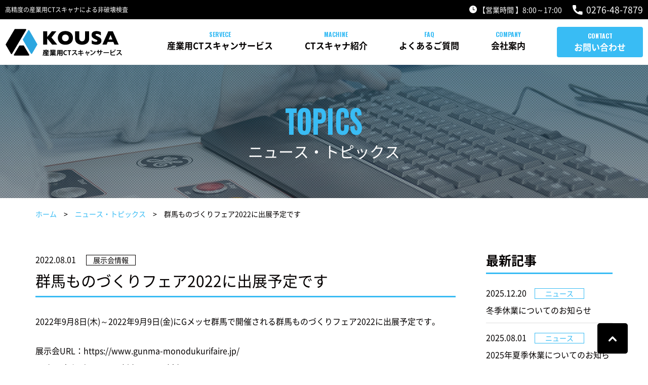

--- FILE ---
content_type: text/html; charset=UTF-8
request_url: https://ct.kousa.co.jp/topics/196
body_size: 8118
content:
<!doctype html>
<html lang="ja">
<head>
<meta charset="utf-8">
<meta name="viewport" content="width=device-width">

<meta name='robots' content='index, follow, max-image-preview:large, max-snippet:-1, max-video-preview:-1' />
	<style>img:is([sizes="auto" i], [sizes^="auto," i]) { contain-intrinsic-size: 3000px 1500px }</style>
	
	<!-- This site is optimized with the Yoast SEO plugin v21.8 - https://yoast.com/wordpress/plugins/seo/ -->
	<title>群馬ものづくりフェア2022に出展予定です | 株式会社光佐 産業用CTスキャンサービス</title>
	<link rel="canonical" href="https://ct.kousa.co.jp/topics/196" />
	<meta property="og:locale" content="ja_JP" />
	<meta property="og:type" content="article" />
	<meta property="og:title" content="群馬ものづくりフェア2022に出展予定です | 株式会社光佐 産業用CTスキャンサービス" />
	<meta property="og:description" content="2022年9月8日(木)～2022年9月9日(金)にGメッセ群馬で開催される群馬ものづくりフェア2022に出展予定です。 展示会URL：https://www.gunma-monodukurifaire.jp/ 日時： [&hellip;]" />
	<meta property="og:url" content="https://ct.kousa.co.jp/topics/196" />
	<meta property="og:site_name" content="株式会社光佐 産業用CTスキャンサービス" />
	<meta property="article:published_time" content="2022-08-01T03:18:22+00:00" />
	<meta property="og:image" content="https://ct.kousa.co.jp/cms/wp-content/uploads/2022/08/leaflet_2022.jpg" />
	<meta property="og:image:width" content="595" />
	<meta property="og:image:height" content="206" />
	<meta property="og:image:type" content="image/jpeg" />
	<meta name="author" content="光佐" />
	<meta name="twitter:label1" content="執筆者" />
	<meta name="twitter:data1" content="光佐" />
	<script type="application/ld+json" class="yoast-schema-graph">{"@context":"https://schema.org","@graph":[{"@type":"WebPage","@id":"https://ct.kousa.co.jp/topics/196","url":"https://ct.kousa.co.jp/topics/196","name":"群馬ものづくりフェア2022に出展予定です | 株式会社光佐 産業用CTスキャンサービス","isPartOf":{"@id":"https://ct.kousa.co.jp/#website"},"primaryImageOfPage":{"@id":"https://ct.kousa.co.jp/topics/196#primaryimage"},"image":{"@id":"https://ct.kousa.co.jp/topics/196#primaryimage"},"thumbnailUrl":"https://ct.kousa.co.jp/cms/wp-content/uploads/2022/08/leaflet_2022.jpg","datePublished":"2022-08-01T03:18:22+00:00","dateModified":"2022-08-01T03:18:22+00:00","author":{"@id":"https://ct.kousa.co.jp/#/schema/person/c6c5eb72a09aecbefd03d75f32afe72f"},"breadcrumb":{"@id":"https://ct.kousa.co.jp/topics/196#breadcrumb"},"inLanguage":"ja","potentialAction":[{"@type":"ReadAction","target":["https://ct.kousa.co.jp/topics/196"]}]},{"@type":"ImageObject","inLanguage":"ja","@id":"https://ct.kousa.co.jp/topics/196#primaryimage","url":"https://ct.kousa.co.jp/cms/wp-content/uploads/2022/08/leaflet_2022.jpg","contentUrl":"https://ct.kousa.co.jp/cms/wp-content/uploads/2022/08/leaflet_2022.jpg","width":595,"height":206},{"@type":"BreadcrumbList","@id":"https://ct.kousa.co.jp/topics/196#breadcrumb","itemListElement":[{"@type":"ListItem","position":1,"name":"ホーム","item":"https://ct.kousa.co.jp/"},{"@type":"ListItem","position":2,"name":"群馬ものづくりフェア2022に出展予定です"}]},{"@type":"WebSite","@id":"https://ct.kousa.co.jp/#website","url":"https://ct.kousa.co.jp/","name":"株式会社光佐 産業用CTスキャンサービス","description":"高精度の産業用CTスキャナによる非破壊検査","potentialAction":[{"@type":"SearchAction","target":{"@type":"EntryPoint","urlTemplate":"https://ct.kousa.co.jp/?s={search_term_string}"},"query-input":"required name=search_term_string"}],"inLanguage":"ja"},{"@type":"Person","@id":"https://ct.kousa.co.jp/#/schema/person/c6c5eb72a09aecbefd03d75f32afe72f","name":"光佐"}]}</script>
	<!-- / Yoast SEO plugin. -->


<style id='classic-theme-styles-inline-css' type='text/css'>
/*! This file is auto-generated */
.wp-block-button__link{color:#fff;background-color:#32373c;border-radius:9999px;box-shadow:none;text-decoration:none;padding:calc(.667em + 2px) calc(1.333em + 2px);font-size:1.125em}.wp-block-file__button{background:#32373c;color:#fff;text-decoration:none}
</style>
<style id='global-styles-inline-css' type='text/css'>
:root{--wp--preset--aspect-ratio--square: 1;--wp--preset--aspect-ratio--4-3: 4/3;--wp--preset--aspect-ratio--3-4: 3/4;--wp--preset--aspect-ratio--3-2: 3/2;--wp--preset--aspect-ratio--2-3: 2/3;--wp--preset--aspect-ratio--16-9: 16/9;--wp--preset--aspect-ratio--9-16: 9/16;--wp--preset--color--black: #000000;--wp--preset--color--cyan-bluish-gray: #abb8c3;--wp--preset--color--white: #ffffff;--wp--preset--color--pale-pink: #f78da7;--wp--preset--color--vivid-red: #cf2e2e;--wp--preset--color--luminous-vivid-orange: #ff6900;--wp--preset--color--luminous-vivid-amber: #fcb900;--wp--preset--color--light-green-cyan: #7bdcb5;--wp--preset--color--vivid-green-cyan: #00d084;--wp--preset--color--pale-cyan-blue: #8ed1fc;--wp--preset--color--vivid-cyan-blue: #0693e3;--wp--preset--color--vivid-purple: #9b51e0;--wp--preset--gradient--vivid-cyan-blue-to-vivid-purple: linear-gradient(135deg,rgba(6,147,227,1) 0%,rgb(155,81,224) 100%);--wp--preset--gradient--light-green-cyan-to-vivid-green-cyan: linear-gradient(135deg,rgb(122,220,180) 0%,rgb(0,208,130) 100%);--wp--preset--gradient--luminous-vivid-amber-to-luminous-vivid-orange: linear-gradient(135deg,rgba(252,185,0,1) 0%,rgba(255,105,0,1) 100%);--wp--preset--gradient--luminous-vivid-orange-to-vivid-red: linear-gradient(135deg,rgba(255,105,0,1) 0%,rgb(207,46,46) 100%);--wp--preset--gradient--very-light-gray-to-cyan-bluish-gray: linear-gradient(135deg,rgb(238,238,238) 0%,rgb(169,184,195) 100%);--wp--preset--gradient--cool-to-warm-spectrum: linear-gradient(135deg,rgb(74,234,220) 0%,rgb(151,120,209) 20%,rgb(207,42,186) 40%,rgb(238,44,130) 60%,rgb(251,105,98) 80%,rgb(254,248,76) 100%);--wp--preset--gradient--blush-light-purple: linear-gradient(135deg,rgb(255,206,236) 0%,rgb(152,150,240) 100%);--wp--preset--gradient--blush-bordeaux: linear-gradient(135deg,rgb(254,205,165) 0%,rgb(254,45,45) 50%,rgb(107,0,62) 100%);--wp--preset--gradient--luminous-dusk: linear-gradient(135deg,rgb(255,203,112) 0%,rgb(199,81,192) 50%,rgb(65,88,208) 100%);--wp--preset--gradient--pale-ocean: linear-gradient(135deg,rgb(255,245,203) 0%,rgb(182,227,212) 50%,rgb(51,167,181) 100%);--wp--preset--gradient--electric-grass: linear-gradient(135deg,rgb(202,248,128) 0%,rgb(113,206,126) 100%);--wp--preset--gradient--midnight: linear-gradient(135deg,rgb(2,3,129) 0%,rgb(40,116,252) 100%);--wp--preset--font-size--small: 13px;--wp--preset--font-size--medium: 20px;--wp--preset--font-size--large: 36px;--wp--preset--font-size--x-large: 42px;--wp--preset--spacing--20: 0.44rem;--wp--preset--spacing--30: 0.67rem;--wp--preset--spacing--40: 1rem;--wp--preset--spacing--50: 1.5rem;--wp--preset--spacing--60: 2.25rem;--wp--preset--spacing--70: 3.38rem;--wp--preset--spacing--80: 5.06rem;--wp--preset--shadow--natural: 6px 6px 9px rgba(0, 0, 0, 0.2);--wp--preset--shadow--deep: 12px 12px 50px rgba(0, 0, 0, 0.4);--wp--preset--shadow--sharp: 6px 6px 0px rgba(0, 0, 0, 0.2);--wp--preset--shadow--outlined: 6px 6px 0px -3px rgba(255, 255, 255, 1), 6px 6px rgba(0, 0, 0, 1);--wp--preset--shadow--crisp: 6px 6px 0px rgba(0, 0, 0, 1);}:where(.is-layout-flex){gap: 0.5em;}:where(.is-layout-grid){gap: 0.5em;}body .is-layout-flex{display: flex;}.is-layout-flex{flex-wrap: wrap;align-items: center;}.is-layout-flex > :is(*, div){margin: 0;}body .is-layout-grid{display: grid;}.is-layout-grid > :is(*, div){margin: 0;}:where(.wp-block-columns.is-layout-flex){gap: 2em;}:where(.wp-block-columns.is-layout-grid){gap: 2em;}:where(.wp-block-post-template.is-layout-flex){gap: 1.25em;}:where(.wp-block-post-template.is-layout-grid){gap: 1.25em;}.has-black-color{color: var(--wp--preset--color--black) !important;}.has-cyan-bluish-gray-color{color: var(--wp--preset--color--cyan-bluish-gray) !important;}.has-white-color{color: var(--wp--preset--color--white) !important;}.has-pale-pink-color{color: var(--wp--preset--color--pale-pink) !important;}.has-vivid-red-color{color: var(--wp--preset--color--vivid-red) !important;}.has-luminous-vivid-orange-color{color: var(--wp--preset--color--luminous-vivid-orange) !important;}.has-luminous-vivid-amber-color{color: var(--wp--preset--color--luminous-vivid-amber) !important;}.has-light-green-cyan-color{color: var(--wp--preset--color--light-green-cyan) !important;}.has-vivid-green-cyan-color{color: var(--wp--preset--color--vivid-green-cyan) !important;}.has-pale-cyan-blue-color{color: var(--wp--preset--color--pale-cyan-blue) !important;}.has-vivid-cyan-blue-color{color: var(--wp--preset--color--vivid-cyan-blue) !important;}.has-vivid-purple-color{color: var(--wp--preset--color--vivid-purple) !important;}.has-black-background-color{background-color: var(--wp--preset--color--black) !important;}.has-cyan-bluish-gray-background-color{background-color: var(--wp--preset--color--cyan-bluish-gray) !important;}.has-white-background-color{background-color: var(--wp--preset--color--white) !important;}.has-pale-pink-background-color{background-color: var(--wp--preset--color--pale-pink) !important;}.has-vivid-red-background-color{background-color: var(--wp--preset--color--vivid-red) !important;}.has-luminous-vivid-orange-background-color{background-color: var(--wp--preset--color--luminous-vivid-orange) !important;}.has-luminous-vivid-amber-background-color{background-color: var(--wp--preset--color--luminous-vivid-amber) !important;}.has-light-green-cyan-background-color{background-color: var(--wp--preset--color--light-green-cyan) !important;}.has-vivid-green-cyan-background-color{background-color: var(--wp--preset--color--vivid-green-cyan) !important;}.has-pale-cyan-blue-background-color{background-color: var(--wp--preset--color--pale-cyan-blue) !important;}.has-vivid-cyan-blue-background-color{background-color: var(--wp--preset--color--vivid-cyan-blue) !important;}.has-vivid-purple-background-color{background-color: var(--wp--preset--color--vivid-purple) !important;}.has-black-border-color{border-color: var(--wp--preset--color--black) !important;}.has-cyan-bluish-gray-border-color{border-color: var(--wp--preset--color--cyan-bluish-gray) !important;}.has-white-border-color{border-color: var(--wp--preset--color--white) !important;}.has-pale-pink-border-color{border-color: var(--wp--preset--color--pale-pink) !important;}.has-vivid-red-border-color{border-color: var(--wp--preset--color--vivid-red) !important;}.has-luminous-vivid-orange-border-color{border-color: var(--wp--preset--color--luminous-vivid-orange) !important;}.has-luminous-vivid-amber-border-color{border-color: var(--wp--preset--color--luminous-vivid-amber) !important;}.has-light-green-cyan-border-color{border-color: var(--wp--preset--color--light-green-cyan) !important;}.has-vivid-green-cyan-border-color{border-color: var(--wp--preset--color--vivid-green-cyan) !important;}.has-pale-cyan-blue-border-color{border-color: var(--wp--preset--color--pale-cyan-blue) !important;}.has-vivid-cyan-blue-border-color{border-color: var(--wp--preset--color--vivid-cyan-blue) !important;}.has-vivid-purple-border-color{border-color: var(--wp--preset--color--vivid-purple) !important;}.has-vivid-cyan-blue-to-vivid-purple-gradient-background{background: var(--wp--preset--gradient--vivid-cyan-blue-to-vivid-purple) !important;}.has-light-green-cyan-to-vivid-green-cyan-gradient-background{background: var(--wp--preset--gradient--light-green-cyan-to-vivid-green-cyan) !important;}.has-luminous-vivid-amber-to-luminous-vivid-orange-gradient-background{background: var(--wp--preset--gradient--luminous-vivid-amber-to-luminous-vivid-orange) !important;}.has-luminous-vivid-orange-to-vivid-red-gradient-background{background: var(--wp--preset--gradient--luminous-vivid-orange-to-vivid-red) !important;}.has-very-light-gray-to-cyan-bluish-gray-gradient-background{background: var(--wp--preset--gradient--very-light-gray-to-cyan-bluish-gray) !important;}.has-cool-to-warm-spectrum-gradient-background{background: var(--wp--preset--gradient--cool-to-warm-spectrum) !important;}.has-blush-light-purple-gradient-background{background: var(--wp--preset--gradient--blush-light-purple) !important;}.has-blush-bordeaux-gradient-background{background: var(--wp--preset--gradient--blush-bordeaux) !important;}.has-luminous-dusk-gradient-background{background: var(--wp--preset--gradient--luminous-dusk) !important;}.has-pale-ocean-gradient-background{background: var(--wp--preset--gradient--pale-ocean) !important;}.has-electric-grass-gradient-background{background: var(--wp--preset--gradient--electric-grass) !important;}.has-midnight-gradient-background{background: var(--wp--preset--gradient--midnight) !important;}.has-small-font-size{font-size: var(--wp--preset--font-size--small) !important;}.has-medium-font-size{font-size: var(--wp--preset--font-size--medium) !important;}.has-large-font-size{font-size: var(--wp--preset--font-size--large) !important;}.has-x-large-font-size{font-size: var(--wp--preset--font-size--x-large) !important;}
:where(.wp-block-post-template.is-layout-flex){gap: 1.25em;}:where(.wp-block-post-template.is-layout-grid){gap: 1.25em;}
:where(.wp-block-columns.is-layout-flex){gap: 2em;}:where(.wp-block-columns.is-layout-grid){gap: 2em;}
:root :where(.wp-block-pullquote){font-size: 1.5em;line-height: 1.6;}
</style>
<script type="text/javascript" src="https://ct.kousa.co.jp/cms/wp-content/themes/ver5/_js/jquery/jquery-3.3.1.min.js" id="jquery-js"></script>
<link rel="https://api.w.org/" href="https://ct.kousa.co.jp/wp-json/" /><link rel="alternate" title="JSON" type="application/json" href="https://ct.kousa.co.jp/wp-json/wp/v2/posts/196" /><link rel="alternate" title="oEmbed (JSON)" type="application/json+oembed" href="https://ct.kousa.co.jp/wp-json/oembed/1.0/embed?url=https%3A%2F%2Fct.kousa.co.jp%2Ftopics%2F196" />
<link rel="alternate" title="oEmbed (XML)" type="text/xml+oembed" href="https://ct.kousa.co.jp/wp-json/oembed/1.0/embed?url=https%3A%2F%2Fct.kousa.co.jp%2Ftopics%2F196&#038;format=xml" />
<meta name="cdp-version" content="1.4.4" /><meta name="format-detection" content="telephone=no"><link rel="icon" href="https://ct.kousa.co.jp/cms/wp-content/themes/ver5/_images/_common/favicon.ico"><link rel="icon" href="https://ct.kousa.co.jp/cms/wp-content/themes/ver5/_images/_common/favicon.png" type="image/png"><link rel="apple-touch-icon" href="https://ct.kousa.co.jp/cms/wp-content/themes/ver5/_images/_common/apple-touch-icon.png"><link rel="preload" as="font" href="https://ct.kousa.co.jp/cms/wp-content/themes/ver5/_font/NotoSans/NotoSansCJKjp-Regular.woff"><link rel="preload" as="font" href="https://ct.kousa.co.jp/cms/wp-content/themes/ver5/_font/NotoSans/NotoSansCJKjp-Bold.woff"><link rel="preload" as="style" href="https://ct.kousa.co.jp/cms/wp-content/themes/ver5/_css/_common/reset.css"><link rel="preload" as="style" href="https://ct.kousa.co.jp/cms/wp-content/themes/ver5/_css/_common/common.css"><link rel="preload" as="style" href="https://ct.kousa.co.jp/cms/wp-content/themes/ver5/_css/_common/layout.css"><link rel="preload" as="style" href="https://ct.kousa.co.jp/cms/wp-content/themes/ver5/style.css"><link rel="stylesheet" href="https://ct.kousa.co.jp/cms/wp-content/themes/ver5/_css/_common/reset.css"><link rel="stylesheet" href="https://ct.kousa.co.jp/cms/wp-content/themes/ver5/_css/_common/common.css"><link rel="stylesheet" href="https://ct.kousa.co.jp/cms/wp-content/themes/ver5/_css/_common/layout.css"><link rel="stylesheet" href="https://ct.kousa.co.jp/cms/wp-content/themes/ver5/style.css"><link rel="preconnect" href="https://fonts.googleapis.com"><link rel="preconnect" href="https://fonts.gstatic.com" crossorigin><link href="https://fonts.googleapis.com/css2?family=Oswald:wght@700&display=swap" rel="stylesheet">
<!-- Google tag (gtag.js) -->
<script async src="https://www.googletagmanager.com/gtag/js?id=G-L75HG2XSN0"></script>
<script>
  window.dataLayer = window.dataLayer || [];
  function gtag(){dataLayer.push(arguments);}
  gtag('js', new Date());

  gtag('config', 'G-L75HG2XSN0');
</script>
  
<link rel="stylesheet" href="https://ct.kousa.co.jp/cms/wp-content/themes/ver5/_css/page/topics.css">
</head>
<body class="layout-lower page-single">

<div id="wrapper">

<header id="header">
  <div class="header">
    <div class="body">
      <p class="text">高精度の産業用CTスキャナによる非破壊検査</p>
      <div class="side display-pc">
        <span class="time">
          <img src="https://ct.kousa.co.jp/cms/wp-content/themes/ver5/_images/_common/icon-clock.png" alt=""> 【営業時間 】8:00～17:00
        </span>
        <span class="tel">
          <img src="https://ct.kousa.co.jp/cms/wp-content/themes/ver5/_images/_common/icon-tel.png" alt=""> <span class="js-tel">0276-48-7879</span>
        </span>
      </div>
    </div>
  </div>
  <div class="bottom">
    <div class="body">
      <div class="logo">
        <a href="https://ct.kousa.co.jp/">
          <img class="logo-1" src="https://ct.kousa.co.jp/cms/wp-content/themes/ver5/_images/_common/logo-1.png" alt="株式会社光佐 産業用CTスキャンサービス">
          <img class="logo-2" src="https://ct.kousa.co.jp/cms/wp-content/themes/ver5/_images/_common/logo-2.png" alt="株式会社光佐 産業用CTスキャンサービス">
        </a>
      </div>
      <button id="icon-menu-trigger" class="display-tb"><span></span></button>
      <nav id="global-nav">
        <ul class="sf-menu">
          <li class=" display-tb"><a href="https://ct.kousa.co.jp/" data-txt="HOME">ホーム</a></li>
          <li class="">
            <a class="parent" data-txt="SERVECE">産業用CTスキャンサービス</a>
            <ul>
              <li><a href="https://ct.kousa.co.jp/service/about">産業用CTスキャンサービスとは</a></li>
              <li><a href="https://ct.kousa.co.jp/service/case">事例紹介</a></li>
            </ul>
          </li>
          <li class=""><a href="https://ct.kousa.co.jp/machine" data-txt="MACHINE">CTスキャナ紹介</a></li>
          <li class=""><a href="https://ct.kousa.co.jp/faq" data-txt="FAQ">よくあるご質問</a></li>
          <li class=""><a href="https://ct.kousa.co.jp/company" data-txt="COMPANY">会社案内</a></li>
          <li class=""><a href="https://ct.kousa.co.jp/contact" data-txt="CONTACT">お問い合わせ</a></li>
        </ul>
      </nav>
    </div>
  </div>
</header>

<div id="visual">
  <div class="body">
    <h1 class="title-1 inview-slideup" data-txt="topics">ニュース・トピックス</h1>
  </div>
</div>

<div id="breadcrumb">
  <div class="body">
    <ol class="inview-slideup">
      <li><a href="https://ct.kousa.co.jp/">ホーム</a></li>
      <li><a href="https://ct.kousa.co.jp/topics/">ニュース・トピックス</a></li>
      <li>群馬ものづくりフェア2022に出展予定です</li>
    </ol>
  </div>
</div>

<main id="main">

<div class="topics section">
  <div class="body">
    <article class="main">
            <header class="header">
        <div class="meta">
          <time>2022.08.01</time>
          <span class="category">
            <span class="cat-info">展示会情報</span>
          </span>
        </div>
        <h2 class="title-3">群馬ものづくりフェア2022に出展予定です</h2>
      </header>
      <div class="contents clearfix column">
        <p>2022年9月8日(木)～2022年9月9日(金)にGメッセ群馬で開催される群馬ものづくりフェア2022に出展予定です。</p>
<p>展示会URL：https://www.gunma-monodukurifaire.jp/<br />
日時： 令和4年9月8日（木）、9日（金）<br />
場所：Gメッセ群馬（群馬県高崎市岩押町12-24)</p>
      </div>
            <div class="btn column">
        <a data-href="https://ct.kousa.co.jp/topics/" class="btn-1 historyback">一覧へ戻る</a>
      </div>
    </article>
    <aside class="side">
      <div class="column">
        <h3 class="title-3">最新記事</h3>
        <div class="side-list">
                    <a class="item" href="https://ct.kousa.co.jp/topics/334">
            <div class="meta">
              <time>2025.12.20</time>
              <span class="category"><span class="cat-news">ニュース</span></span>
            </div>
            <p class="title">冬季休業についてのお知らせ</p>
          </a>
                  <a class="item" href="https://ct.kousa.co.jp/topics/327">
            <div class="meta">
              <time>2025.08.01</time>
              <span class="category"><span class="cat-news">ニュース</span></span>
            </div>
            <p class="title">2025年夏季休業についてのお知らせ</p>
          </a>
                  <a class="item" href="https://ct.kousa.co.jp/topics/321">
            <div class="meta">
              <time>2025.04.22</time>
              <span class="category"><span class="cat-news">ニュース</span></span>
            </div>
            <p class="title">2025年GW中の業務につきまして</p>
          </a>
                  <a class="item" href="https://ct.kousa.co.jp/topics/310">
            <div class="meta">
              <time>2025.01.09</time>
              <span class="category"><span class="cat-info">展示会情報</span></span>
            </div>
            <p class="title">2025年1月22日(水)～24(金)オートモーティブワールドに出展予定です</p>
          </a>
                  <a class="item" href="https://ct.kousa.co.jp/topics/305">
            <div class="meta">
              <time>2025.01.09</time>
              <span class="category"><span class="cat-info">展示会情報</span></span>
            </div>
            <p class="title">2025年1月22日(水)～23(木)彩の国ビジネスアリーナ2025に出展予定です</p>
          </a>
                </div>
      </div>
      <div class="column">
        <h3 class="title-3">過去記事</h3>
        <ul>
          	<li><a href='https://ct.kousa.co.jp/topics/date/2025/12'>2025年12月</a></li>
	<li><a href='https://ct.kousa.co.jp/topics/date/2025/08'>2025年8月</a></li>
	<li><a href='https://ct.kousa.co.jp/topics/date/2025/04'>2025年4月</a></li>
	<li><a href='https://ct.kousa.co.jp/topics/date/2025/01'>2025年1月</a></li>
	<li><a href='https://ct.kousa.co.jp/topics/date/2024/12'>2024年12月</a></li>
	<li><a href='https://ct.kousa.co.jp/topics/date/2024/08'>2024年8月</a></li>
	<li><a href='https://ct.kousa.co.jp/topics/date/2024/04'>2024年4月</a></li>
	<li><a href='https://ct.kousa.co.jp/topics/date/2024/01'>2024年1月</a></li>
	<li><a href='https://ct.kousa.co.jp/topics/date/2023/12'>2023年12月</a></li>
	<li><a href='https://ct.kousa.co.jp/topics/date/2023/09'>2023年9月</a></li>
	<li><a href='https://ct.kousa.co.jp/topics/date/2023/08'>2023年8月</a></li>
	<li><a href='https://ct.kousa.co.jp/topics/date/2023/03'>2023年3月</a></li>
	<li><a href='https://ct.kousa.co.jp/topics/date/2023/01'>2023年1月</a></li>
	<li><a href='https://ct.kousa.co.jp/topics/date/2022/12'>2022年12月</a></li>
	<li><a href='https://ct.kousa.co.jp/topics/date/2022/11'>2022年11月</a></li>
	<li><a href='https://ct.kousa.co.jp/topics/date/2022/10'>2022年10月</a></li>
	<li><a href='https://ct.kousa.co.jp/topics/date/2022/09'>2022年9月</a></li>
	<li><a href='https://ct.kousa.co.jp/topics/date/2022/08'>2022年8月</a></li>
	<li><a href='https://ct.kousa.co.jp/topics/date/2022/04'>2022年4月</a></li>
	<li><a href='https://ct.kousa.co.jp/topics/date/2022/02'>2022年2月</a></li>
        </ul>
      </div>
    </aside>
  </div>
</div>

</main>

<footer id="footer">
  <section class="contact">
    <div class="body">
      <h2 class="title-1 inview-slideup" data-txt="CONTACT">お問い合わせ</h2>
      <div class="layout-flex-2">
        <div class="tel inview-slideup">
          <div class="icon">
            <img src="https://ct.kousa.co.jp/cms/wp-content/themes/ver5/_images/_common/icon-tel.png" loading="lazy" alt>
          </div>
          <div class="content">
            <span class="js-tel">0276-48-7879</span>
            <span>【営業時間】 営業時間8:00～17:00</span>
          </div>
        </div>
        <div class="mail inview-slideup">
          <a href="https://ct.kousa.co.jp/contact" class="btn-1">メールでのお問い合わせ</a>
        </div>
      </div>
    </div>
  </section>
  <div class="footer">
    <div class="body layout-flex-2">
      <dl class="logo inview-slideup">
        <dt>
          <a href="https://ct.kousa.co.jp/">
            <img src="https://ct.kousa.co.jp/cms/wp-content/themes/ver5/_images/_common/logo-2.png" loading="lazy" alt="株式会社光佐 産業用CTスキャンサービス">
          </a>
        </dt>
        <dd>株式会社光佐 CTセンター<br>
        〒373-0817　群馬県太田市下浜田町1086-45<br>
        TEL. <span class="js-tel">0276-48-7879</span></dd>
      </dl>
      <button id="sitemap-trigger" class="display-sp">サイトマップ</button>
      <nav class="nav inview-slideup">
        <ul>
          <li><a href="https://ct.kousa.co.jp/">ホーム</a></li>
          <li><a>産業用CTスキャンサービス</a>
            <ul>
              <li><a href="https://ct.kousa.co.jp/service/about">産業用スキャンサービスとは</a></li>
              <li><a href="https://ct.kousa.co.jp/service/case">事例紹介</a></li>
            </ul>
          </li>
        </ul>
        <ul>
          <li><a href="https://ct.kousa.co.jp/machine">CTスキャナ紹介</a></li>
          <li><a href="https://ct.kousa.co.jp/faq">よくあるご質問</a></li>
          <li><a href="https://ct.kousa.co.jp/company">会社案内</a></li>
        </ul>
        <ul>
          <li><a href="https://ct.kousa.co.jp/topics">ニュース・トピックス</a></li>
          <li><a href="https://ct.kousa.co.jp/contact">お問い合わせ</a></li>
          <li><a href="https://ct.kousa.co.jp/privacy">プライバシーポリシー</a></li>
        </ul>
      </nav>
    </div>
  </div>
  <aside class="bnr">
    <div class="body">
      <ul>
        <li><a href="https://kousa.co.jp/" target="_blank"><img src="https://ct.kousa.co.jp/cms/wp-content/themes/ver5/_images/_common/bnr-1.png" loading="lazy" alt="株式会社 光佐"></a></li>
        <li><a href="https://mold.kousa.co.jp/" target="_blank"><img src="https://ct.kousa.co.jp/cms/wp-content/themes/ver5/_images/_common/bnr-2.png" loading="lazy" alt="株式会社 光佐 プレス金型設計・製作"></a></li>
        <li><a href="https://3dsokutei.com/" target="_blank"><img src="https://ct.kousa.co.jp/cms/wp-content/themes/ver5/_images/_common/bnr-3.png" loading="lazy" alt="3D測定.com"></a></li>
      </ul>
    </div>
  </aside>
  <div class="copyright">
    <p>Copyright © Kousa Co., Ltd. All Rights Reserved.</p>
  </div>
  <a href="#" id="pagetop"><img src="https://ct.kousa.co.jp/cms/wp-content/themes/ver5/_images/_common/pagetop.png" alt="Pagetop"></a>
  <div id="sp-footer-nav">
    <ul>
      <li>
        <a href="tel:0276-48-7879">
          <picture>
            <source srcset="https://ct.kousa.co.jp/cms/wp-content/themes/ver5/_images/_common/sp-footer-nav-1.png" media="(max-width:736px)">
            <img src="" alt="電話">
          </picture>
        </a>
      </li>
      <li>
        <a href="https://ct.kousa.co.jp/contact">
          <picture>
            <source srcset="https://ct.kousa.co.jp/cms/wp-content/themes/ver5/_images/_common/sp-footer-nav-2.png" media="(max-width:736px)">
            <img src="" alt="お問い合わせ">
          </picture>
        </a>
      </li>
      <li>
        <a href="https://goo.gl/maps/CozSScg9MG56mMT2A" target="_blank">
          <picture>
            <source srcset="https://ct.kousa.co.jp/cms/wp-content/themes/ver5/_images/_common/sp-footer-nav-3.png" media="(max-width:736px)">
            <img src="" alt="アクセス">
          </picture>
        </a>
      </li>
    </ul>
  </div>
</footer>

</div>

<script src="https://ct.kousa.co.jp/cms/wp-content/themes/ver5/_js/jquery/jquery.easing.1.3.js"></script>
<script src="https://ct.kousa.co.jp/cms/wp-content/themes/ver5/_js/support/device.js"></script>
<script src="https://ct.kousa.co.jp/cms/wp-content/themes/ver5/_js/scroll/hash.scroll.js"></script>

<script src="https://ct.kousa.co.jp/cms/wp-content/themes/ver5/_js/nav/superfish.js"></script>
<script>
jQuery(document).ready(function() {
  if( $('html').hasClass('mobile') ){
    $('#global-nav a.parent').on('click',function(){
      $(this).parent().toggleClass('active');
      $(this).siblings('ul').slideToggle();
    });
  } else {
    jQuery('ul.sf-menu').superfish({
      delay:       800,                            // one second delay on mouseout
      animation:   {opacity:'show',height:'show'},  // fade-in and slide-down animation
      speed:       'fast',                          // faster animation speed
      autoArrows:  false                            // disable generation of arrow mark-up
    });
  }
});

$( '#icon-menu-trigger' ).on( 'click', function(){
  $( '#wrapper' ).toggleClass( 'nav-active' );
});
$('#sitemap-trigger').on('click',function(){
  if( $('html').is('.mobile') ) {
    $(this).toggleClass('active');
    $(this).next('nav').slideToggle();
  }
});
</script>

<script>
$(window).on('load resize scroll',function(){
  if( $(this).width() > 1024 ){
    var exclude = $('#header').height();
    $('body.layout-lower').css('margin-top', exclude+'px' );
  }
});
</script>

<script>$(function(){
  if( $('html').is('.mobile') ){
    $('.js-tel').each(function(){
      if( $(this).attr('data-number') != undefined ) {
        var number = $(this).attr('data-number');
      } else {
        var number = $(this).text();
      }
      var wrapHTML = '<a href="tel:'+number+'">';
      if( $(this).prop('nodeName') == 'IMG' ) {
        $(this).wrap(wrapHTML);
      } else {
        $(this).wrapInner(wrapHTML);
      }
    });
  }
});</script>

<script>
$(function() {
  if( $( 'html' ).is( '.desktop' ) ) {
    var target = $( '.parallax' );
    $( window ).on( 'load scroll', function() {
      var value  = $( this ).scrollTop();
      target.each(function() {
        var
        position = $( this ).offset().top,
        speed    = ( position - value ) / 2;
        $( this ).css({ 'background-position':'center ' + speed + 'px' });
      });
    });
  }
});
</script>

<script>
$(window).on('scroll',function(){
  var scrollTop = $(this).scrollTop(),
      exclude = $('#header').outerHeight();
  if( scrollTop > exclude ) {
    $('body').addClass('nav-fixed');
  } else {
    $('body').removeClass('nav-fixed');
  }
});
</script>

<script src="https://ct.kousa.co.jp/cms/wp-content/themes/ver5/_js/scroll/jquery.inview.js"></script>
<script>
$(function() {
  $( '[class*="inview-"]' ).on( 'inview', function( event, isInView ) {
    if( isInView ) {
      $( this ).addClass( 'inview-active' );
    }
  });
});
</script>

<script>
$(document).ready(function(){
	(function(){
	    var ans; //1つ前のページが同一ドメインかどうか
	    var bs  = false; //unloadイベントが発生したかどうか
	    var ref = document.referrer;
	    $(window).bind("unload beforeunload",function(){
	        bs = true;
	    });
	    re = new RegExp(location.hostname,"i");
	    if(ref.match(re)){
	        ans = true;
	    }else{
	        ans = false;
	    }
	    $('.historyback').on("click",function(){
        var that = this;
        if(ans){
          history.back();
          setTimeout(function(){
            if(!bs){
              location.href = $(that).attr("href");
            }
          },100);
        }else{
          location.href = $(this).attr("data-href");
        }
        return false;
	    });
	})();
});
</script>




</body>
</html>


--- FILE ---
content_type: text/css
request_url: https://ct.kousa.co.jp/cms/wp-content/themes/ver5/_css/_common/reset.css
body_size: 563
content:
/* ****************************************************************************************************
   * common
**************************************************************************************************** */

* { outline:none; box-sizing:border-box; }

body { margin:0; padding:0; word-wrap:break-word; word-break:break-word; -webkit-text-size-adjust:none; }

header, nav, main, section, article, aside, picture, figure, figcaption, footer { display:block; margin:0; }

address { display:block; font-style:normal; }

@media print {
  body { width:1200px; margin:0 auto; }
}

/* ****************************************************************************************************
   * link
**************************************************************************************************** */

a { text-decoration:none; }

a[href]:hover { text-decoration:underline; }

a:hover img { opacity:0.7; transition:0.2s opacity; }

/* ****************************************************************************************************
   * title
**************************************************************************************************** */

h1, h2, h3, h4, h5, h6 { margin:0; padding:0; font-size:100%; font-weight:normal; font-style:normal; }

/* ****************************************************************************************************
   * text
**************************************************************************************************** */

p { margin:0; padding:0; }

p + * { margin-top: .6em; }

* + p { margin-top: .6em; }

/* ****************************************************************************************************
   * image
**************************************************************************************************** */

img { max-width:100%; border:none; vertical-align:bottom; }

/* ****************************************************************************************************
   * iframe
**************************************************************************************************** */

iframe { max-width:100%; border:none; }

/* ****************************************************************************************************
   * table
**************************************************************************************************** */

table { font-size:inherit; empty-cells:show; }

/* ****************************************************************************************************
   * list
**************************************************************************************************** */

ol,ul,li {
  list-style: none;
  padding: 0;
  margin: 0;
}

dl,dt,dd {
  padding: 0;
  margin: 0;
}

/* ****************************************************************************************************
   * form
**************************************************************************************************** */

form { margin:0; padding:0; }

input,textarea,button { font-size:100%; font-family:inherit; }

button,input[type="button"],input[type="submit"] {
  -webkit-appearance: none;
  appearance: none;
  border-radius: 0;
  background: none;
  padding: 0;
}


--- FILE ---
content_type: text/css
request_url: https://ct.kousa.co.jp/cms/wp-content/themes/ver5/_css/_common/common.css
body_size: 1770
content:
/* ****************************************************************************************************
   * タイトル
**************************************************************************************************** */

.title-1 {
  position: relative;
  font-size: 3rem;
  line-height: 1.5;
  margin-bottom: 1em;
}
.title-1:before {
  content: attr(data-txt);
  display: block;
  font-size: 6.5rem;
  font-weight: 700;
  font-family: 'Oswald',sans-serif;
  line-height: 1.2;
  text-transform: uppercase;
}
@media (min-width:737px) {
  .title-1:before {
    transform: scale(0.8,1);
    margin-left: -0.75em;
  }
}
.title-1 img {
  display: block;
}
@media (max-width:736px) {
  .title-1 img {
    height: 1.5em;
  }
  .title-1:before {
    font-size: 1.7rem;
  }
}

.title-2 {
  position: relative;
  font-size: 3.6rem;
  line-height: 1.5;
  letter-spacing: 0.05em;
  text-align: center;
  padding-top: 0.5em;
  margin-bottom: 0.75em;
}
.title-2:before {
  content: '';
  position: absolute;
  top: 0;
  left: 50%;
  display: block;
  width: 50px;
  height: 3px;
  background: #39bcf4;
  transform: translateX(-50%);
}
@media (max-width:736px) {
  .title-2 {
    font-size: 3rem;
  }
}

.title-3 {
  font-size: 3rem;
  line-height: 1.5;
  padding-bottom: 0.25em;
  border-bottom: 3px solid #39bcf4;
  margin-bottom: 1em;
}

/* ****************************************************************************************************
   * btn
**************************************************************************************************** */

.btn-1 {
  position: relative;
  display: table;
  color: inherit;
  font-weight: 500;
  line-height: 1.2;
  text-align: center;
  text-decoration: none !important;
  border: 1px solid;
  padding: 1.25em 3em;
  border-radius: 5px;
  margin-left: auto;
  margin-right: auto;
  transition: 0.2s background;
}

.btn-1.back {
  background: #ccc !important;
  border-color: #ccc !important;
}
.btn-1.back:after {
  content: none !important;
}

@media (max-width:736px) {
  .btn-1 {
    padding: 1em 2em;
  }
}

/* ****************************************************************************************************
   * layout
**************************************************************************************************** */

[class*="layout-flex"] {
  display: flex;
  align-items: stretch;
  justify-content: space-between;
  flex-wrap: wrap;
}
.layout-flex-2.reverse {
  flex-direction: row-reverse;
}
.layout-flex-2 > * {
  width: 48%;
}
.layout-flex-2 > *:nth-child(n+3) {
  margin-top: 40px;
}
.layout-flex-3 > * {
  width: 30%;
}
.layout-flex-3 > *:nth-child(n+4) {
  margin-top: 30px;
}
.layout-flex-4 > * {
  width: 23%;
}
.layout-flex-4 > *:nth-child(n+5) {
  margin-top: 30px;
}
.layout-inline-4 {
  letter-spacing: -0.4em;
}
.layout-inline-4 > * {
  width: 23%;
  display: inline-block;
  vertical-align: top;
  letter-spacing: normal;
  margin-top: 0;
  margin-left: 2.66%;
}
.layout-inline-4 > *:nth-child(4n+1) {
  margin-left: 0;
}
@media (max-width:736px) {
  .layout-flex-2 > *,
  .layout-flex-3 > * {
    width: 100%;
  }
  .layout-flex-2 > *~*,
  .layout-flex-3 > *~* {
    margin-top: 40px;
  }
  .layout-flex-4 > * {
    width: 49%;
  }
  .layout-flex-4 > *:nth-child(n+3) {
    margin-top: 20px;
  }
  .layout-inline-4 > * {
    width: 49%;
    margin-left: 2%;
  }
  .layout-inline-4 > *:nth-child(2n+1) {
    margin-left: 0;
  }
  .layout-inline-4 > *:nth-child(n+3) {
    margin-top: 2%;
  }
}

/* ****************************************************************************************************
   * テキスト
**************************************************************************************************** */

.color-red { color:#f00; }

.align-l { text-align:left !important; }
.align-c { text-align:center !important; }
.align-r { text-align:right !important; }

@media (max-width:736px) {
  .align-c.pc {
    text-align: left !important;
  }
  .align-r.pc {
    text-align: left !important;
  }
}

/* ****************************************************************************************************
   * 画像
**************************************************************************************************** */

.inline-left  { margin-right:4.70%; margin-bottom:0.75em; float:left; }
.inline-right { margin-left:4.70%; margin-bottom:0.75em; float:right; }
.inline-left img,
.inline-right img {
  margin-left: auto;
  margin-right: auto;
  display: block;
}

.valign-t { vertical-align:top; }
.valign-m { vertical-align:middle; }
.valign-b { vertical-align:bottom; }

/* ****************************************************************************************************
   * テーブル
**************************************************************************************************** */

table.default + * { margin-top:1.5em; }
* + table.default { margin-top:1.5em; }
table.default { width:100%; border-collapse:collapse; }
table.default tr > th,
table.default tr > td {
  padding: 0.75em;
  font-weight: normal;
  text-align: left;
  border: 1px solid #ddd;
}
table.default tr > th {
  background: #f9f9f9;
}
table.default tr > td {
}
@media (max-width:736px) {
  table.default:not(.no-responsive),
  table.default:not(.no-responsive) tbody,
  table.default:not(.no-responsive) tr,
  table.default:not(.no-responsive) tr > * {
    width: 100%;
    display: block;
  }
  table.default:not(.no-responsive) tr ~ tr {
    margin-top: 1em;
  }
  table.default:not(.no-responsive) tr > td {
    clear: both;
    padding-left: 0;
    padding-right: 0;
    border: none;
  }
  table.default:not(.no-responsive) caption {
    display: block;
    font-weight: bold;
    text-align: left;
    margin-bottom: 0.5em;
  }
}

/* ****************************************************************************************************
   * リスト
**************************************************************************************************** */

ul.default,ul.default li,ol.default,ol.default li {
  margin: 0;
  padding: 0;
}
ul.default,ol.default {
  margin-left: 1.25em;
}
ul.default li ~ li,ol.default li ~ li {
  margin-top: 0.4em;
}
ul.default + *,* + ul.default,ol.default + *,* + ol.default {
  margin-top: 1em;
}
ul.default li {
  list-style: disc;
}
ol.default li {
  list-style: decimal;
}

/* ****************************************************************************************************
   * フロートクリア
**************************************************************************************************** */

.clearfix:after { content:''; display:block; clear:both; }

/* ****************************************************************************************************
   * flex-iframe
**************************************************************************************************** */

.flex-iframe {
  position: relative;
  height: 0;
  padding-top: 56.25%;
}
.flex-iframe > * {
  position: absolute;
  top: 0;
  left: 0;
  width: 100%;
  height: 100%;
}
@media (max-width:736px) {
  .flex-iframe {
    padding-top: 120%;
  }
}

/* ****************************************************************************************************
   * inview
**************************************************************************************************** */

[class*="inview"] {
  opacity: 0;
  visibility: hidden;
}
.inview-slideup {
  transform: translateY(40px);
  transition: 1s transform, 1s opacity;
}
.inview-slideup.inview-active {
  transform: translateY(0);
  opacity: 1;
  visibility: visible;
}
@media (max-width:736px) {
  .inview-slideup {
    transform: translateY(0);
  }
}


--- FILE ---
content_type: text/css
request_url: https://ct.kousa.co.jp/cms/wp-content/themes/ver5/_css/_common/layout.css
body_size: 3887
content:
/* ****************************************************************************************************
   * 全体
**************************************************************************************************** */

@font-face {
  font-family: 'NotoSansCJKjp';
  font-weight: 400;
  font-display: swap;
  src: local('NotoSansCJKjp'),
       url(../../_font/NotoSans/NotoSansCJKjp-Regular.woff) format('woff');
}
@font-face {
  font-family: 'NotoSansCJKjp';
  font-weight: 500;
  font-display: swap;
  src: local('NotoSansCJKjp'),
       url(../../_font/NotoSans/NotoSansCJKjp-Bold.woff) format('woff');
}

html {
  height: 100%;
  font-size: 10px;
}

body {
  height: 100%;
  color: #040000;
  font: 1.6rem/1.875 'NotoSansCJKjp', '游ゴシック体', 'Yu Gothic', 'YuGothic', 'ヒラギノ角ゴ Pro', 'Hiragino Kaku Gothic Pro', 'メイリオ', 'Meiryo', sans-serif;
  font-weight: 400;
}

a {
  color: inherit;
}

.body {
  max-width: 1160px;
  width: 100%;
  padding-left: 10px;
  padding-right: 10px;
  margin-left: auto;
  margin-right: auto;
}

.section {
  padding-top: 60px;
  padding-bottom: 60px;
}

.column ~ .column {
  margin-top: 2rem;
  margin-bottom: 2rem;
}

.js-tel a {
  color: inherit;
  text-decoration: none;
}


@media (min-width:737px) {
  .display-sp {
    display: none !important;
  }
}
@media (min-width:1025px) {
  .display-tb {
    display: none !important;
  }
}

@media (min-width:1025px) {
  body.layout-lower {
    margin-top: 129px;
  }
}

@media (max-width:1024px) {
  body {
  }
  .body {
    width: 100%;
    padding-left: 3.125%;
    padding-right: 3.125%;
  }
  #wrapper {
    position: relative;
    left: 0;
    transition: 0.2s left;
  }
  .nav-active #wrapper {
    left: -290px;
  }
  #icon-menu-trigger {
    display: block !important;
    position: absolute;
    top: 0;
    right: 0;
    width: 50px;
    height: 0;
    padding-top: 50px;
    background: #39bcf4;
    border: none;
  }
  #icon-menu-trigger:before,
  #icon-menu-trigger:after,
  #icon-menu-trigger span:before {
    content: '';
    position: absolute;
    left: 20%;
    display: block;
    width: 60%;
    height: 0;
    padding-top: 2px;
    background: #fff;
  }
  #icon-menu-trigger:before {
    top: 29%;
    transition: 0.2s top, 0.2s transform;
  }
  #icon-menu-trigger:after {
    top: 47%;
    transition: 0.2s opacity;
  }
  #icon-menu-trigger span:before {
    top: 66%;
    transition: 0.2s top, 0.2s transform;
  }
  .nav-active #icon-menu-trigger:before {
    top: 50%;
    transform: rotate(135deg);
  }
  .nav-active #icon-menu-trigger:after {
    opacity: 0;
  }
  .nav-active #icon-menu-trigger span:before {
    top: 50%;
    transform: rotate(45deg);
  }
}

@media (max-width:736px) {
  .display-pc {
    display: none !important;
  }
  html {
    font-size: 9px;
  }
  .section {
    padding: 40px 0;
  }
}

@media (max-width:320px) {
  html { font-size:8.5px }
}

/* ****************************************************************************************************
   * header
**************************************************************************************************** */

#header {
  position: fixed;
  top: 0;
  left: 0;
  z-index: 9998;
  width: 100%;
  transition: 0.2s left;
}
#header .body {
  max-width: 1540px;
}
#header .header {
  position: relative;
  z-index: 1;
  font-size: 1.2rem;
  color: #fff;
  line-height: 1.5;
  padding: 0.5em 0;
  background: #000;
  transition: 0.2s;
}
#header .header .body {
  display: flex;
  align-items: center;
  justify-content: space-between;
}
#header .header .body > * {
  margin-top: 0;
}
#header .header .side {
  font-size: 1.4rem;
}
#header .header .side > * {
  display: inline-block;
  vertical-align: middle;
}
#header .header .side > * img {
  vertical-align: middle;
  margin-top: -4px;
}
#header .header .side .tel {
  font-size: 1.25em;
  margin-left: 1em;
}
#header .header .side .tel img {
  vertical-align: middle;
  height: 1.1em;
  margin-right: 0.2em;
}
@media (max-width:1024px) {
  #header {
    position: -webkit-sticky;
    position: sticky;
  }
  #header .header {
    font-size: 1rem;
    transition: 0.1s;
  }
  #header .header .body {
    padding-left: 1em;
    padding-right: 1em;
  }
  .nav-fixed #header .header {
    height: 0;
    padding: 0;
    overflow: hidden;
  }
  #wrapper.nav-active {
    left: -290px;
  }
}
@media (max-width:736px) {
  #header .header {
    font-size: 2vw;
  }
}

#header .bottom {
  position: relative;
  z-index: 1;
  padding: 15px 0;
  transition: 0.2s;
}
#header .bottom .body {
  display: flex;
  align-items: center;
  justify-content: space-between;
}
.layout-lower #header .bottom {
  background: #fff;
}
.layout-lower #header .bottom .logo img.logo-1 {
  display: none;
}
@media (min-width:1025px) {
  #header .bottom .logo {
    width: 231px;
  }
  #global-nav {
    width: calc( 100% - 270px );
    transition: 0.2s;
  }
  .nav-fixed #header .header {
  }
  .nav-fixed #header .bottom {
    width: 100%;
    background: #fff;
    box-shadow: 0 0 3px rgba(0,0,0,0.2);
  }
}
@media (max-width:1024px) {
  #header .bottom {
    padding: 5px 0;
    background: #fff;
    box-shadow: 0 0 3px rgba(0,0,0,0.2);
  }
  #header .bottom .body {
    padding: 0 5px;
  }
  #header .bottom .logo img {
    display: none !important;
    height: 40px;
  }
  #header .bottom .logo img.logo-2 {
    display: block !important;
  }
}

#global-nav > ul.sf-menu {
  max-width: 940px;
  margin-left: auto;
  display: flex;
  align-items: center;
  justify-content: space-between;
  font-size: 1.7rem;
}
#global-nav > ul.sf-menu > li {
  position: relative;
  white-space: nowrap;
}
#global-nav > ul.sf-menu > li > a {
  position: relative;
  display: block;
  font-weight: 500;
  line-height: 1.5;
  text-decoration: none;
  padding-bottom: 5px;
}
#global-nav > ul.sf-menu > li > a:after {
  content: '';
  display: block;
  width: 0;
  height: 2px;
  position: absolute;
  left: 50%;
  bottom: 0;
  background: #39bcf4;
  transition: 0.2s;
}
#global-nav > ul.sf-menu > li:hover > a:after,
#global-nav > ul.sf-menu > li.current > a:after {
  width: 90%;
  left: 5%;
}
#global-nav > ul.sf-menu > li > a:before {
  content: attr(data-txt);
  display: block;
  font-size: 1.2rem;
  font-family: 'Oswald',sans-serif;
  font-weight: normal;
  color: #39bcf4;
  text-align: center;
}
#global-nav > ul.sf-menu > li > a[href*="contact"] {
  color: #fff;
  padding: 0.5em 2em;
  background: #39bcf4;
  border-radius: 4px;
  transition: 0.2s;
}
#global-nav > ul.sf-menu > li > a[href*="contact"]:before {
  color: inherit;
}
#global-nav > ul.sf-menu > li > ul {
  display: none;
  position: absolute;
  left: 0;
  min-width: 100%;
  background: #fff;
  border: 1px solid #efefef;
  box-shadow: 3px 3px 3px rgba(0,0,0,0.2);
}
#global-nav > ul.sf-menu > li > ul li ~ li {
  border-top: 1px solid #efefef;
}
#global-nav > ul.sf-menu > li > ul li a {
  display: block;
  color: #040000;
  text-decoration: none;
  padding: 0.25em 0.5em;
}
#global-nav > ul.sf-menu > li > ul li a:hover {
  background: #f9f9f9;
}
@media (min-width:1025px) {
  #global-nav > ul.sf-menu > li > a[href*="contact"]:hover {
    opacity: 0.8;
  }
}
@media (max-width:1024px) {
  #global-nav {
    position: fixed;
    top: 0;
    right: -290px;
    bottom: 0;
    z-index: 9999;
    width: 290px;
    background: #fff;
    overflow-y: auto;
    transition: 0.2s right;
  }
  .nav-active #global-nav {
    right: 0;
  }
  #global-nav > ul.sf-menu {
    display: block;
  }
  #global-nav > ul.sf-menu > li > ul {
    position: static;
  }
  #global-nav > ul.sf-menu > li {
    border-bottom: 1px solid #efefef;
  }
  #global-nav > ul.sf-menu > li > a {
    text-align: left;
    padding: 0.75em 0.5em;
  }
  #global-nav > ul.sf-menu > li > a::before {
    text-align: left;
  }
  #global-nav > ul.sf-menu > li > a[href*="contact"] {
    padding: 0.75em 0.5em;
    border-radius: 0;
  }
  #global-nav > ul.sf-menu > li > ul {
    box-shadow: none;
    border-bottom: 0;
  }
  #global-nav > ul.sf-menu > li > ul li a {
    font-size: 0.9em;
    padding: 0.75em 0.5em;
    padding-left: 1.5em;
  }
}

/* ****************************************************************************************************
   * breadcrumb
**************************************************************************************************** */

#breadcrumb {
  font-size: 1.4rem;
  padding: 1.25em 0 0;
}
#breadcrumb ol {
  letter-spacing: -0.4em;
}
#breadcrumb ol li {
  display: inline-block;
  vertical-align: top;
  letter-spacing: normal;
}
#breadcrumb ol li a {
  display: inline-block;
  color: #39bcf4;
}
#breadcrumb ol li ~ li:before {
  content: '>';
  display: inline-block;
  margin: 0 1em;
}
@media (max-width:736px) {
  #breadcrumb {
    font-size: 0.85em;
  }
}

/* ****************************************************************************************************
   * main
**************************************************************************************************** */

#visual {
  padding: 70px 0;
  background: url(../../_images/_common/visual-bg.jpg) center center /cover no-repeat;
}
#visual .title-1 {
  color: #fff;
  text-align: center;
  margin-bottom: 0;
}
.layout-lower #visual .title-1:before {
  color: #39bcf4;
  margin-left: 0;
}

#main img {
  height: auto;
}

#main .topics .list .item {
  width: 100%;
  display: table;
  text-decoration: none;
  padding: 0.5em 0;
}
#main .topics .list .item:hover {
  background: #efefef;
}
#main .topics .list .item > * {
  display: table-cell;
  vertical-align: top;
}
#main .topics .list .item .time {
  width: 5.5em;
}
#main .topics .list .item .category {
  width: 8em;
  padding: 0 1em;
}
#main .topics .list .item .category > * {
  display: block;
  font-size: 1.4rem;
  line-height: 1.1;
  text-align: center;
  padding: 2px;
  border: 1px solid ;
  margin-top: 3px;
}
#main .topics .btn {
  width: 115px;
}
#main .topics .btn .btn-1 {
  width: 115px;
  display: block;
  color: #fff;
  background: #39bcf4;
  padding-left: 0;
  padding-right: 0;
  border: none;
}
@media (max-width:736px) {
  #main .topics .list .item {
    display: block;
  }
  #main .topics .list .item > * {
    display: block;
  }
  #main .topics .list .item .time,
  #main .topics .list .item .category {
    display: inline-block;
    vertical-align: top;
  }
}

#main .cat-news {
  color: #39bcf4;
}
#main .cat-info {
}

/* ****************************************************************************************************
   * footer
**************************************************************************************************** */

.layout-lower #footer {
  margin-top: 20px;
}

#footer .contact {
  color: #fff;
  padding: 130px 0;
  background: url(../../_images/_common/contact-bg.jpg) center center /cover no-repeat #000;
}
#footer .contact .body {
  max-width: 1190px;
  display: flex;
  align-items: center;
  justify-content: space-between;
}
#footer .contact .body .title-1 {
  width: 360px;
  margin-bottom: 0;
}
#footer .contact .body .title-1:before {
  margin-left: -.6em;
}
#footer .contact .layout-flex-2 {
  width: calc(100% - 360px);
  align-items: center;
}
#footer .contact .tel {
  display: table;
}
#footer .contact .tel > * {
  display: table-cell;
  vertical-align: middle;
}
#footer .contact .tel .icon {
  position: relative;
  top: -0.5em;
}
#footer .contact .tel .content > * {
  display: block;
}
#footer .contact .tel .content .js-tel {
  font-size: 3.8rem;
  line-height: 1.5;
  letter-spacing: 0.1em;
}
#footer .contact .btn-1 {
  max-width: 380px;
  width: 100%;
  padding: 1.75em;
  background: url(../../_images/_common/icon-mail.png) 1.5em center no-repeat #39bcf4;
  border-color: #39bcf4;
  transition: 0.2s;
}
#footer .contact .btn-1:hover {
  opacity: 0.8;
}
@media (max-width:1024px) {
  #footer .contact .body {
    display: block;
  }
  #footer .contact .body .title-1 {
    width: auto;
    text-align: center;
    margin: 0 auto 1em;
  }
  #footer .contact .body .layout-flex-2 {
    max-width: 800px;
    width: 100%;
    margin: 0 auto;
  }
  #footer .contact .body .layout-flex-2 > * {
    width: 50%;
  }
}
@media (max-width:736px) {
  #footer .contact {
    padding: 50px 0;
  }
  #footer .contact .body .layout-flex-2 {
    display: block;
  }
  #footer .contact .body .layout-flex-2 > * {
    width: auto;
  }
  #footer .contact .body .layout-flex-2 .tel {
    margin: 0 auto;
  }
}

#footer .footer {
  padding: 60px 0 50px;
  background: #fff;
}
#footer .footer .body {
  max-width: 1190px;
}
#footer .footer .logo {
  max-width: 400px;
  margin-top: 0;
}
#footer .footer .logo dd {
  margin-top: 2em;
}
#footer .footer .nav {
  width: calc( 100% - 400px );
  display: flex;
  justify-content: space-between;
  margin-top: 0;
}
#footer .footer .nav > ul > li a {
  position: relative;
  display: block;
  padding: 0.5em;
  padding-left: 1.2em;
  transition: 0.2s;
}
#footer .footer .nav > ul > li a:hover {
  color: #39bcf4;
  text-decoration: none;
}
#footer .footer .nav > ul > li > a:before {
  content: '';
  display: block;
  position: absolute;
  top: 50%;
  left: 0;
  width: 6px;
  height: 6px;
  border-top: 2px solid #39bcf4;
  border-right: 2px solid #39bcf4;
  transform: rotate(45deg);
  margin-top: -5px;
}
#footer .footer .nav > ul > li > ul li a {
  padding-left: 2em;
}
#footer .footer .nav > ul > li > ul li a:before {
  content: '';
  display: block;
  position: absolute;
  top: 50%;
  left: 1.25em;
  width: 5px;
  height: 5px;
  background: #000;
  border-radius: 50%;
  margin-top: -4px;
}
#footer .footer .nav > ul:last-child > li:last-child {
  border-bottom: none;
}
@media (max-width:1024px) {
  #footer .footer {
    padding: 0;
  }
  #footer .footer .body {
    display: block;
    padding: 0;
  }
  #footer .footer .logo {
    text-align: center;
    padding: 30px;
    margin: 0 auto;
  }
  #footer .footer .nav {
    width: 100%;
    padding: 0 10px;
    margin-top: 0;
  }
}
@media (max-width:736px) {
  #footer .footer .nav > ul > li {
    border-bottom: 1px solid #ddd;
  }
  #footer .footer .nav > ul > li a {
    padding: 1em 2em;
  }
  #footer .footer .nav > ul > li > a::before {
    left: 0.5em;
  }
  #footer .footer .nav > ul > li > ul li {
    border-top: 1px dotted #ddd;
  }
  #footer .footer .nav > ul > li > ul li a {
    padding-left: 3em;
  }
  #footer .footer .nav > ul > li > ul li a:before {
    left: 2em;
  }
}
#footer .bnr {
  text-align: center;
  padding: 20px 0;
  background: #f9f9f9;
}
#footer .bnr li {
  display: inline-block;
  vertical-align: top;
  margin: 5px;
}
#footer .copyright {
  font-size: 1.2rem;
  text-align: center;
  color: #fff;
  line-height: 1.5;
  padding: 0.75em;
  background: #000;
}

#pagetop {
  position: fixed;
  right: 3.125%;
  bottom: 3.125%;
  z-index: 9998;
  transition: 0.2s right;
}
.nav-active #pagetop {
  right: calc( 3.125% + 290px );
}

@media (max-width:736px) {
  #pagetop {
    width: 50px;
  }
  #sitemap-trigger {
    position: relative;
    display: block;
    text-align: center;
    color: #fff;
    padding: 1em;
    background: #39bcf4;
    border: none;
    margin-top: 0;
    transition: 0.2s;
  }
  #sitemap-trigger:after {
    content: '';
    position: absolute;
    top: 50%;
    right: 1em;
    display: block;
    width: 8px;
    height: 8px;
    border-right: 3px solid;
    border-bottom: 3px solid;
    margin-top: -6px;
    transform: rotate(45deg);
  }
  #sitemap-trigger:hover {
    opacity: 0.8;
  }
  #footer #sitemap-trigger + .nav {
    display: none;
  }
  #sp-footer-nav {
    position: fixed;
    left: 0;
    bottom: 0;
    z-index: 9998;
    width: 100%;
    transition: 0.2s;
  }
  .nav-active #sp-footer-nav {
    left: -290px;
  }
  #sp-footer-nav ul {
    width: 100%;
    display: table;
  }
  #sp-footer-nav ul li {
    display: table-cell;
    vertical-align: top;
  }
  #sp-footer-nav ul li img {
    width: 100%;
  }
}
#sp-footer-nav {
  display: none;
}
@media (max-width:736px) and (orientation:portrait) {
  #sp-footer-nav {
    display: block;
  }
  #pagetop {
    bottom: 11%;
  }
}


--- FILE ---
content_type: text/css
request_url: https://ct.kousa.co.jp/cms/wp-content/themes/ver5/style.css
body_size: 758
content:
@charset "utf-8";
/*
Theme Name: 光佐オリジナルテンプレート5
Description: オリジナル CMS テーマ ver5
Version: ver.5
Author: 株式会社ディーアイシー
Author URI: http://www.d-ic.com/
*/

/* ****************************************************************************************************
   * 画像
**************************************************************************************************** */

/* ::::::::::::::::::::::::::::::::::::::::::::::::::::::::::::::::::::::::::::::::::::::::::::::::::::
   * キャプション
/* ::::::::::::::::::::::::::::::::::::::::::::::::::::::::::::::::::::::::::::::::::::::::::::::::: */

.wp-caption-text {
  margin: 0.5em auto;
  display: table;
  line-height: 1.5;
  color: #333;
  font-size: 0.8em;
}

/* ::::::::::::::::::::::::::::::::::::::::::::::::::::::::::::::::::::::::::::::::::::::::::::::::::::
   * 左寄せ
/* ::::::::::::::::::::::::::::::::::::::::::::::::::::::::::::::::::::::::::::::::::::::::::::::::: */

.alignleft {
  margin: 0 2em 0.5em 0;
	float: left;
}

.alignleft + p {
  margin-top: 0;
}

/* ::::::::::::::::::::::::::::::::::::::::::::::::::::::::::::::::::::::::::::::::::::::::::::::::::::
   * 右寄せ
/* ::::::::::::::::::::::::::::::::::::::::::::::::::::::::::::::::::::::::::::::::::::::::::::::::: */

.alignright {
  margin: 0 0 0.5em 2em;
	float: right;
}

.alignright + p {
  margin-top: 0;
}

/* ::::::::::::::::::::::::::::::::::::::::::::::::::::::::::::::::::::::::::::::::::::::::::::::::::::
   * 中央寄せ
/* ::::::::::::::::::::::::::::::::::::::::::::::::::::::::::::::::::::::::::::::::::::::::::::::::: */

.aligncenter {
  margin-left: auto;
  margin-right: auto;
  margin-bottom: 1.5em;
	display: block;
  text-align: center;
}

/* ****************************************************************************************************
   * ページャー
**************************************************************************************************** */

ul.pager-archive {
  text-align: center;
}

ul.pager-archive li {
  display: inline-block;
  vertical-align: middle;
  margin: 0 3px;
}

ul.pager-archive li a {
  display: block;
  text-decoration: none !important;
  color: inherit;
}

ul.pager-archive li.num a {
  width: 2em;
  line-height: 2;
  color: #39bcf4;
  background: #f9f9f9;
}

ul.pager-archive li.num.current a[href],
ul.pager-archive li.num a[href]:hover {
  color: #fff;
  background: #39bcf4;
}

ul.pager-archive li.prev a,
ul.pager-archive li.next a {
  color: #39bcf4;
  opacity: 0.5;
}

ul.pager-archive li.prev a[href],
ul.pager-archive li.next a[href] {
  opacity: 1;
}

ul.pager-archive li.prev a[href]:hover,
ul.pager-archive li.next a[href]:hover {
  text-decoration: underline;
}

ul.pager-single {
  width: 100%;
  display: table;
  table-layout: fixed;
}

ul.pager-single li {
  display: table-cell;
  vertical-align: middle;
  text-align: center;
}

ul.pager-single li a {
  display: inline-block;
  color: inherit;
  text-decoration: none !important;
  opacity: 0.5;
  padding: 0.5em 1em;
}

ul.pager-single li a[href] {
  opacity: 1;
}

ul.pager-single li a[href]:hover {
  color: #fff;
  background: #000;
}


--- FILE ---
content_type: text/css
request_url: https://ct.kousa.co.jp/cms/wp-content/themes/ver5/_css/page/topics.css
body_size: 604
content:
#visual {
  background-image: url(../../_images/topics/visual-bg.jpg);
}

#main .topics .list .item {
  padding: 1em 0;
  border-bottom: 1px solid #ddd;
}

.page-single #main .main .header .meta {
  margin-bottom: 0.25em;
}
.page-single #main .main .header .meta > * {
  display: inline-block;
  vertical-align: middle;
  margin-right: 1em;
}
.page-single #main .main .header .meta .category > * {
  width: 7em;
  display: block;
  font-size: 1.4rem;
  line-height: 1.1;
  text-align: center;
  padding: 2px;
  border: 1px solid;
  margin-top: 3px;
}
.page-single #main .main .contents {
  line-height: 2.18;
}
.page-single #main .main .contents p + *,
.page-single #main .main .contents * + p {
  margin-top: 1.5em;
}
.page-single #main .main .btn {
  width: 100%;
}
.page-single #main .main .btn .btn-1 {
  max-width: 240px;
  width: 100%;
  display: block;
  cursor: pointer;
  margin: 0 auto;
}
.page-single #main .topics .body {
  display: flex;
  justify-content: space-between;
}
.page-single #main .topics .main {
  width: calc( 100% - 310px );
}
.page-single #main .topics .side {
  width: 250px;
}
.page-single #main .topics .side .title-3 {
  font-size: 2.5rem;
  font-weight: 500;
  margin-bottom: 10px;
}
.page-single #main .topics .side .side-list .item {
  display: block;
  text-decoration: none;
  padding: 10px 0;
  border-bottom: 1px solid #ddd;
  transition: 0.2s;
}
.page-single #main .topics .side .side-list .item:hover {
  background: #efefef;
}
.page-single #main .topics .side .side-list .item .meta {
  margin-bottom: 0.25em;
}
.page-single #main .topics .side .side-list .item .meta > * {
  display: inline-block;
  vertical-align: middle;
  margin-right: 0.75em;
}
.page-single #main .topics .side .side-list .item .meta .category > * {
  width: 7em;
  display: block;
  font-size: 1.4rem;
  line-height: 1.1;
  text-align: center;
  padding: 2px;
  border: 1px solid;
  margin-top: 3px;
}
.page-single #main .topics .side .side-list .item .title {
  margin-top: 0;
}
.page-single #main .topics .side ul li {
  border-bottom: 1px solid #ddd;
}
.page-single #main .topics .side ul li a {
  display: block;
  text-decoration: none;
  padding: 10px 0;
  transition: 0.2s;
}
.page-single #main .topics .side ul li a:hover {
  background: #efefef;
}
@media (max-width:1024px) {
  .page-single #main .topics .body {
    display: block;
  }
  .page-single #main .topics .main,
  .page-single #main .topics .side {
    width: 100%;
  }
  .page-single #main .topics .main .title-3 {
    font-size: 2.5rem;
  }
  .page-single #main .topics .side {
    margin-top: 40px;
  }
  .page-single #main .topics .side .title-3 {
    font-size: 2rem;
  }
}
